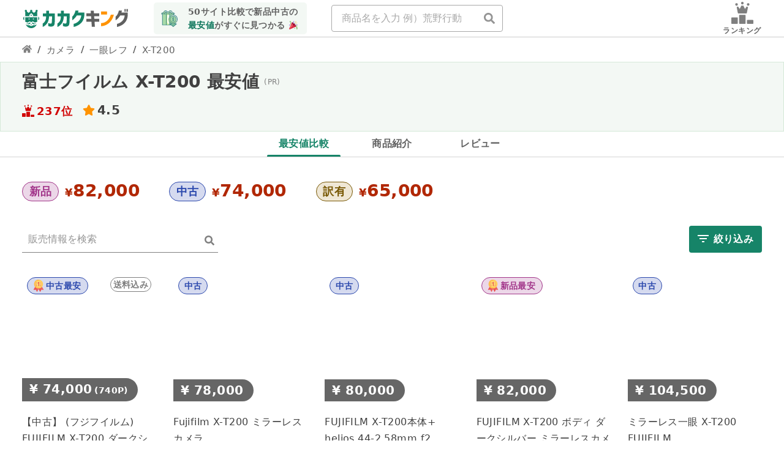

--- FILE ---
content_type: text/html; charset=utf-8
request_url: https://kakaku-king.com/sell/camera/10385
body_size: 1063
content:
<!DOCTYPE html><html lang="ja"><head><meta charSet="utf-8"/><meta name="viewport" content="width=device-width"/><meta name="next-head-count" content="2"/><noscript data-n-css=""></noscript><script defer="" nomodule="" src="/_next/static/chunks/polyfills-c67a75d1b6f99dc8.js"></script><script src="/_next/static/chunks/webpack-d2cc3e0035310d7a.js" defer=""></script><script src="/_next/static/chunks/framework-c9d48730bbe34125.js" defer=""></script><script src="/_next/static/chunks/main-806a961da757df7b.js" defer=""></script><script src="/_next/static/chunks/pages/_app-f58f8aaf9143ee66.js" defer=""></script><script src="/_next/static/chunks/65-00df93911d97c733.js" defer=""></script><script src="/_next/static/chunks/537-3550d49ea60c04c4.js" defer=""></script><script src="/_next/static/chunks/664-0598559ef922a7bd.js" defer=""></script><script src="/_next/static/chunks/743-ca130295743c9231.js" defer=""></script><script src="/_next/static/chunks/825-bfb429dc330c2777.js" defer=""></script><script src="/_next/static/chunks/218-8af3d5d3fc757b7e.js" defer=""></script><script src="/_next/static/chunks/966-8756405bc330f2d8.js" defer=""></script><script src="/_next/static/chunks/914-7e56b463338ba7a1.js" defer=""></script><script src="/_next/static/chunks/pages/sell/%5BcategoryName%5D/%5BproductId%5D-e3dc7072bb165c00.js" defer=""></script><script src="/_next/static/BTdznZBbWKLdd1laZZHAs/_buildManifest.js" defer=""></script><script src="/_next/static/BTdznZBbWKLdd1laZZHAs/_ssgManifest.js" defer=""></script><style data-styled="" data-styled-version="5.2.1">.iUzyfQ{-webkit-animation:dDtqwY 1.4s linear infinite;animation:dDtqwY 1.4s linear infinite;color:#168468;display:inline-block;height:40px;width:40px;}/*!sc*/
.iUzyfQ .circleIndeterminate{-webkit-animation:fRiixh 1.4s ease-in-out infinite;animation:fRiixh 1.4s ease-in-out infinite;stroke:currentColor;stroke-dasharray:80px,200px;stroke-dashoffset:0px;}/*!sc*/
data-styled.g24[id="sc-12lli5b-0"]{content:"iUzyfQ,"}/*!sc*/
.hcokXp{padding:70px 0 0 0;text-align:center;}/*!sc*/
data-styled.g67[id="sc-i3xlxf-0"]{content:"hcokXp,"}/*!sc*/
@-webkit-keyframes dDtqwY{100%{-webkit-transform:rotate(360deg);-ms-transform:rotate(360deg);transform:rotate(360deg);}}/*!sc*/
@keyframes dDtqwY{100%{-webkit-transform:rotate(360deg);-ms-transform:rotate(360deg);transform:rotate(360deg);}}/*!sc*/
data-styled.g564[id="sc-keyframes-dDtqwY"]{content:"dDtqwY,"}/*!sc*/
@-webkit-keyframes fRiixh{0%{stroke-dasharray:1px,200px;stroke-dashoffset:0px;}50%{stroke-dasharray:100px,200px;stroke-dashoffset:-15px;}100%{stroke-dasharray:100px,200px;stroke-dashoffset:-125px;}}/*!sc*/
@keyframes fRiixh{0%{stroke-dasharray:1px,200px;stroke-dashoffset:0px;}50%{stroke-dasharray:100px,200px;stroke-dashoffset:-15px;}100%{stroke-dasharray:100px,200px;stroke-dashoffset:-125px;}}/*!sc*/
data-styled.g565[id="sc-keyframes-fRiixh"]{content:"fRiixh,"}/*!sc*/
</style></head><body><div id="__next" data-reactroot=""><div class="sc-i3xlxf-0 hcokXp"><div class="sc-12lli5b-0 iUzyfQ"><svg viewBox="22 22 44 44"><circle class="circleIndeterminate" cx="44" cy="44" fill="none" r="20.2" stroke-width="3.6"></circle></svg></div></div><div id="retentionMailModal"></div></div><script id="__NEXT_DATA__" type="application/json">{"props":{"pageProps":{},"__N_SSG":true},"page":"/sell/[categoryName]/[productId]","query":{},"buildId":"BTdznZBbWKLdd1laZZHAs","isFallback":true,"gsp":true,"scriptLoader":[]}</script></body></html>

--- FILE ---
content_type: image/svg+xml
request_url: https://kakaku-king.com/svg/external_link.svg
body_size: 416
content:
<svg xmlns="http://www.w3.org/2000/svg" width="16" height="14" fill="#A9A9A9" aria-label="external link"><path d="M15.75.406v3.5c0 .292-.137.492-.41.602-.274.11-.51.064-.711-.137l-.984-.984L7 10.059a.633.633 0 0 1-.465.191.633.633 0 0 1-.465-.191l-.629-.63a.633.633 0 0 1-.191-.464c0-.182.064-.337.191-.465l6.672-6.645-.984-.984c-.2-.2-.246-.437-.137-.71.11-.274.31-.411.602-.411h3.5c.182 0 .337.064.465.191a.633.633 0 0 1 .191.465ZM11.129 7.16c.2-.219.437-.264.71-.137.274.11.411.31.411.602v4.813c0 .364-.128.674-.383.93a1.266 1.266 0 0 1-.93.382H1.313c-.365 0-.675-.128-.93-.383a1.266 1.266 0 0 1-.383-.93V2.813c0-.365.128-.675.383-.93s.565-.383.93-.383h8.093c.292 0 .492.137.602.41.11.274.064.51-.137.711l-.437.438a.633.633 0 0 1-.465.191H1.75V12h8.75V8.062c0-.182.064-.337.191-.464l.438-.438Z"/></svg>

--- FILE ---
content_type: application/javascript; charset=utf-8
request_url: https://kakaku-king.com/_next/static/chunks/218-8af3d5d3fc757b7e.js
body_size: 5454
content:
"use strict";(self.webpackChunk_N_E=self.webpackChunk_N_E||[]).push([[218],{7091:function(e,n,t){t.d(n,{V:function(){return l}});t(7378);var i=t(7468),o=t(3676),d=t(4157),a=t(179),r=t(4246);function l(e){var n=(0,r.jsx)(a.j,{name:"dark-gray-search",alt:"Search",width:16,vAlign:"unset"}),t=(0,r.jsx)(d.Z,{size:14});return e.isAmp?(0,r.jsxs)(c,{children:[(0,r.jsx)(s,{id:e.id,placeholder:e.placeholder,name:e.name,defaultValue:e.defaultValue}),(0,r.jsxs)(u,{children:[e.defaultValue&&(0,r.jsx)(m,{on:e.onAmpClear,role:"button",tabIndex:e.tabIndex,children:t}),(0,r.jsx)(p,{htmlFor:e.id,on:e.onAmpChange,role:"button",tabIndex:e.tabIndex,"aria-label":e.placeholder,children:(0,r.jsx)(a.j,{name:"dark-gray-search",alt:"Search",width:16,vAlign:"unset"})})]})]}):e.defaultValue?(0,r.jsxs)(c,{children:[(0,r.jsx)(s,{id:e.id,placeholder:e.placeholder,name:e.name,defaultValue:e.defaultValue,onChange:e.onChange}),(0,r.jsxs)(u,{children:[e.defaultValue&&(0,r.jsx)(m,{onClick:e.onClear,children:t}),(0,r.jsx)(p,{htmlFor:e.id,"aria-label":e.placeholder,children:n})]})]}):(0,r.jsxs)(c,{children:[(0,r.jsx)(s,{id:e.id,placeholder:e.placeholder,name:e.name,value:e.value,onChange:e.onChange}),(0,r.jsxs)(u,{children:[e.value&&(0,r.jsx)(m,{onClick:e.onClear,children:t}),(0,r.jsx)(p,{htmlFor:e.id,"aria-label":e.placeholder,children:n})]})]})}l.defaultProps={placeholder:"\u8ca9\u58f2\u60c5\u5831\u3092\u691c\u7d22"};var c=i.ZP.div.withConfig({componentId:"sc-1x17lzv-0"})(["border-bottom:1px solid ",";box-sizing:border-box;height:44px;line-height:44px;padding-left:8px;position:relative;overflow:hidden;@media only screen and (max-width:","){padding-left:0;}"],o.OT[500],o.dV.nr),s=i.ZP.input.withConfig({componentId:"sc-1x17lzv-1"})(["border:none;box-sizing:border-box;color:",";font-size:16px;line-height:16px;padding-right:72px;width:100%;::-webkit-input-placeholder{color:",";}:-ms-input-placeholder{color:",";}::placeholder{color:",";}@media only screen and (max-width:","){padding-right:88px;}@media only screen and (max-width:","){padding-right:35px;width:160px;}"],o.OT[600],o.OT[400],o.OT[400],o.OT[400],o.dV.md,o.dV.nr),u=i.ZP.div.withConfig({componentId:"sc-1x17lzv-2"})(["position:absolute;right:0;top:0;"]),m=i.ZP.span.withConfig({componentId:"sc-1x17lzv-3"})(["color:",";cursor:pointer;display:inline-block;line-height:44px;height:44px;width:44px;text-align:center;"],o.OT[300]),p=i.ZP.label.withConfig({componentId:"sc-1x17lzv-4"})(["color:",";display:inline-block;line-height:44px;height:44px;width:28px;text-align:center;padding-top:5px;@media only screen and (max-width:","){width:44px;}@media only screen and (max-width:","){width:11px;padding-right:6px;}"],o.OT[500],o.dV.md,o.dV.nr)},7462:function(e,n,t){t.d(n,{Z:function(){return p}});var i=t(7378),o=t(233),d=t(7468),a=t(3676),r=t(2859),l=t(3764),c=t(6708),s=t(1805),u=t(4246);var m=d.ZP.a.withConfig({componentId:"sc-9p48do-0"})(["display:none;position:fixed;box-sizing:border-box;bottom:0;width:100%;background-color:transparent;overflow:hidden;z-index:2;@media only screen and (max-width:","){max-height:214px;}@media only screen and (max-width:","){max-height:123px;}"],a.dV.sm,a.dV.xs),p=function(){var e,n,t=(0,o.useAmp)(),d=(0,c.sA)(),a=(null===(e=new Date("2020/09/21 00:00:00"))||void 0===e?void 0:e.getTime())||0,p=(null===(n=new Date("2020/10/03 23:59:59"))||void 0===n?void 0:n.getTime())||0,h=d<a||d>p;return(0,i.useEffect)((function(){!h&&(0,s.wv)()}),[]),(0,i.useEffect)((function(){return!h&&window.addEventListener("scroll",s.wv),function(){return!h&&window.removeEventListener("scroll",s.wv)}})),t||h?(0,u.jsx)(u.Fragment,{}):(0,u.jsx)(m,{id:"footerCampaign",href:"https://twitter.com/price_rank/status/1307152432670093318",target:"_blank",rel:"noreferrer noopener sponsored",children:(0,u.jsx)(r.E,{defaultSrc:l.N,src:"/img/campaign/twitter-post-banner.png",isResponsive:!0,alt:"twitter-post-banner"})})}},7965:function(e,n,t){t.d(n,{g:function(){return o}});var i=t(4246);function o(e){var n=e.url,t=new URL("".concat(n)).searchParams,o=[];return t.forEach((function(e,n){o.push((0,i.jsx)("input",{type:"hidden",value:e,name:n},n))})),(0,i.jsx)(i.Fragment,{children:o.map((function(e){return e}))})}},6218:function(e,n,t){t.d(n,{Z:function(){return re}});var i=t(7378),o=t(7468),d=t(3676),a=t(2225),r=t(6127),l=t(4246),c=function(e){e.subTitle;return(0,l.jsx)(s,{href:r._j.top,children:(0,l.jsx)(u,{children:(0,l.jsx)(a.Z,{})})})},s=o.ZP.a.withConfig({componentId:"sc-w2n5f8-0"})(["display:block;color:",";:hover{color:",";opacity:0.8;}"],d.OT[600],d.OT[300]),u=(o.ZP.span.withConfig({componentId:"sc-w2n5f8-1"})(["display:block;max-width:132px;max-height:24px;overflow:hidden;"]),o.ZP.span.withConfig({componentId:"sc-w2n5f8-2"})(["display:block;max-width:175px;max-height:48px;overflow:hidden;"])),m=(o.ZP.span.withConfig({componentId:"sc-w2n5f8-3"})(["font-size:12px;text-align:center;margin-top:4px;display:-webkit-box;overflow:hidden;text-overflow:ellipsis;white-space:normal;-webkit-line-clamp:1;-webkit-box-orient:vertical;@media only screen and (max-width:","){font-size:11px;}@media only screen and (max-width:","){max-height:14px;overflow:hidden;text-align:left;}"],d.dV.xs,d.dV.sm),i.memo(c)),p=t(3622),h=t(233),x=t(6677),g=t(2933),v=t(1053),f=t(7091),w=t(7224),y=t(7965);var b=function(e){var n,t,o=e.placeholder,d=e.noBorder,a=(0,h.useAmp)(),r=(0,x.useRouter)(),c=(0,i.useState)(!1),s=c[0],u=c[1],m=a?(0,w.nu)({query:{amp:"",page:""},url:(0,w.lm)(r.asPath)}):null;return(0,i.useEffect)((function(){var e,n,t=null===r||void 0===r||null===(e=r.query)||void 0===e||null===(n=e.searchKeyword)||void 0===n?void 0:n.toString();if(t&&u(!0),void 0!==t){var i=(0,w.nu)({query:{searchKeyword:""},url:(0,w.lm)(r.asPath)});r.push(r.pathname,i,{shallow:!0})}})),(0,l.jsx)(l.Fragment,{children:a?(0,l.jsxs)("form",{method:"GET",action:m,target:"_top",id:"searchFormHeader",children:[(0,l.jsx)(v.U,{isAmp:!0,id:"productSearchKeywordHeader",name:"searchKeyword",tabIndex:0,placeholder:o,onAmpChange:"tap:searchFormHeader.submit"}),(0,l.jsx)(y.g,{url:m})]}):(0,l.jsxs)(l.Fragment,{children:[(0,l.jsx)("div",{onClick:function(){return u(!0)},children:d?(0,l.jsx)(f.V,{id:"productSearchKeywordHeader",name:"searchKeyword",placeholder:o}):(0,l.jsx)(v.U,{id:"productSearchKeywordHeader",name:"searchKeyword",placeholder:o})}),s&&(0,l.jsx)(g.Z,{closeCallback:function(){return u(!1)},defaultKeyword:null===r||void 0===r||null===(n=r.query)||void 0===n||null===(t=n.searchKeyword)||void 0===t?void 0:t.toString()})]})})},j=t(1515),C=t(2859),I=t(1604),T=function(){return(0,l.jsxs)(P,{children:[(0,l.jsx)(V,{children:(0,l.jsx)(C.E,{src:"/svg/multitask.svg",width:"27",height:"27",alt:"Multitask Icon",disableHover:!0,display:"grid"})}),(0,l.jsxs)(Z,{children:[(0,l.jsx)(k,{children:"\u56fd\u5185\u5168\u30b5\u30a4\u30c8\u3092"}),(0,l.jsx)(E,{children:"\u6a2a\u65ad\u691c\u7d22"}),(0,l.jsx)(k,{children:"\u3002\u5b89\u5fc3\u3057\u3066\u53d6\u5f15\u3067\u304d\u308b\u51fa\u54c1\u306b"}),(0,l.jsx)(E,{children:"AI\u304c\u53b3\u9078 "}),(0,l.jsx)(I.G,{src:"/svg/emoji/1f389.svg",alt:"\ud83c\udf89"})]})]})},P=o.ZP.div.withConfig({componentId:"sc-kmld96-0"})(["align-items:center;column-gap:12px;background-color:",";border-radius:5px;box-sizing:border-box;display:grid;height:52px;grid-template-columns:36px auto;padding:4px 8px;@media only screen and (max-width:","){grid-template-columns:auto;}"],d.x$,d.dV.sm),V=o.ZP.div.withConfig({componentId:"sc-kmld96-1"})(["box-sizing:border-box;height:27px;padding:0 4px;text-align:center;@media only screen and (max-width:","){display:none;}"],d.dV.sm),Z=o.ZP.div.withConfig({componentId:"sc-kmld96-2"})(["font-size:14px;font-weight:600;line-height:22px;max-height:44px;overflow:hidden;@media only screen and (max-width:413px){font-size:12px;font-weight:bold;}@media only screen and (max-width:","){font-size:10px;font-weight:bold;}"],d.dV.xs),k=o.ZP.span.withConfig({componentId:"sc-kmld96-3"})(["color:",";"],d.OT[600]),E=o.ZP.span.withConfig({componentId:"sc-kmld96-4"})(["color:",";"],d.bY[600]),z=i.memo(T),M=t(6917),N=t(6034),B=t(4682),F=t(991),H=function(e){var n=e.fontWeight,t=e.imageIcon,i=e.isRelativePath,o=void 0===i||i,d=e.isResponsive,a=void 0!==d&&d,r=e.height,c=e.hoverEffect,s=void 0===c||c,u=e.style,m=e.title,p=e.verticalCenter,h=e.url,x=e.width,g=(0,l.jsxs)(l.Fragment,{children:[(0,l.jsx)(A,{className:"iconImage",children:(0,l.jsx)(C.E,{src:t,alt:"".concat(m,"\u306e\u30a2\u30a4\u30b3\u30f3"),width:x,height:r,display:"inline",isResponsive:a,disableHover:!s})}),(0,l.jsx)(_,{dataFontWeight:n,className:"iconTitle",children:m})]});return h?o||(0,w.tE)({url:h})?(0,l.jsx)(F.p,{href:h,children:(0,l.jsx)(D,{style:u,dataHoverEffect:s,target:"_self",dataVerticalCenter:p,children:g})}):(0,l.jsx)(D,{style:u,href:h,dataHoverEffect:s,target:"_blank",rel:"noreferrer noopener sponsored",dataVerticalCenter:p,children:g}):(0,l.jsx)(W,{style:u,dataHoverEffect:s,dataVerticalCenter:p,children:g})},S=function(e){var n=e.dataHoverEffect,t=e.dataVerticalCenter;return(0,o.iv)(["box-sizing:border-box;height:100%;text-align:center;width:100%;",";",";"],(function(){return t?(0,o.iv)(["display:table-cell;vertical-align:middle;"]):(0,o.iv)(["display:block;"])}),(function(){if(n)return(0,o.iv)(["&:hover{.iconImage{opacity:0.8;}.iconTitle{text-decoration:underline;}}"])}))},W=o.ZP.div.withConfig({componentId:"sc-10m3nh9-0"})(["",";"],S),D=o.ZP.a.withConfig({componentId:"sc-10m3nh9-1"})(["",";"],S),A=o.ZP.div.withConfig({componentId:"sc-10m3nh9-2"})([""]),_=o.ZP.div.withConfig({componentId:"sc-10m3nh9-3"})(["color:",";font-weight:",";line-height:14px;margin-top:4px;"],d.OT[600],(function(e){return e.dataFontWeight||"bold"})),K=function(e){var n=e.category,t=e.rightNavigationMenuType;return n?"CategoryLinks"===t?(0,l.jsx)(O,{children:(0,l.jsx)(H,{title:"\u30ab\u30c6\u30b4\u30ea",url:r._j.top,imageIcon:"/svg/category.svg",width:27,height:27,verticalCenter:!0,isRelativePath:!0})}):(0,l.jsx)(O,{children:(0,l.jsx)(H,{title:"\u30e9\u30f3\u30ad\u30f3\u30b0",url:r._j.sell.category.index(n.name),imageIcon:"/svg/rank.svg",width:36,height:36,verticalCenter:!0,isRelativePath:!0,isResponsive:!0})}):(0,l.jsx)(l.Fragment,{})},O=o.ZP.div.withConfig({componentId:"sc-1c35lfo-0"})(["height:54px;display:table;font-size:12px;margin:3px 0;.iconImage{margin:0 auto;max-width:36px;}@media only screen and (max-width:","){height:50px;margin:0;.iconImage{max-width:32px;}}"],d.dV.sm),L=i.memo(K);function R(e){return(0,M.NK)(null===e||void 0===e?void 0:e.name)?"".concat(e.shortDisplayLabel,"\u30fb\u30a2\u30ab\u30a6\u30f3\u30c8"):(0,M.iq)(null===e||void 0===e?void 0:e.name)?"".concat(e.shortDisplayLabel):"\u6700\u5b89\u5024\u3067\u30e9\u30af\u30e9\u30af\u304a\u8cb7\u3044\u7269"}var q=o.ZP.header.withConfig({componentId:"sc-dlt10o-0"})(["border-bottom:solid 0.5px #ccc;"]),J=o.ZP.div.withConfig({componentId:"sc-dlt10o-1"})(["",";box-sizing:border-box;display:grid;grid-template-columns:minmax(132px,auto) minmax(100px,800px);grid-column-gap:40px;justify-content:space-between;align-items:center;@media only screen and (max-width:","){grid-column-gap:24px;}"],p.$,d.dV.md),U=o.ZP.div.withConfig({componentId:"sc-dlt10o-2"})(["",";display:grid;grid-column-gap:40px;justify-content:start;grid-template-columns:auto auto;@media only screen and (max-width:","){grid-column-gap:32px;justify-content:space-between;}@media only screen and (max-width:","){grid-column-gap:22px;justify-content:space-between;}@media only screen and (max-width:","){grid-template-columns:auto;}"],p.$,d.dV.lg,d.dV.md,d.dV.sm),Y=o.ZP.div.withConfig({componentId:"sc-dlt10o-3"})(["grid-template-columns:minmax(132px,auto) 282px;@media only screen and (max-width:","){grid-template-columns:132px minmax(auto,234px);}@media only screen and (max-width:413px){grid-template-columns:132px minmax(auto,204px);grid-column-gap:8px;}@media only screen and (max-width:","){grid-template-columns:132px minmax(auto,174px);}@media only screen and (max-width:","){grid-template-columns:114px minmax(auto,174px);}"],d.dV.sm,d.dV.xs,d.dV.nr),$=o.ZP.div.withConfig({componentId:"sc-dlt10o-4"})(["grid-template-columns:minmax(175px,auto) 250px;@media only screen and (max-width:","){grid-template-columns:175px minmax(auto,198px);}@media only screen and (max-width:413px){grid-template-columns:175px minmax(auto,178px);grid-column-gap:8px;}@media only screen and (max-width:380px){grid-template-columns:160px minmax(auto,178px);}@media only screen and (max-width:","){grid-template-columns:136px minmax(auto,152px);}"],d.dV.sm,d.dV.nr),G=o.ZP.div.withConfig({componentId:"sc-dlt10o-5"})(["grid-template-columns:minmax(80px,800px) 64px;@media only screen and (max-width:","){align-items:center;grid-row-start:2;height:56px;}"],d.dV.sm),Q=o.ZP.div.withConfig({componentId:"sc-dlt10o-6"})(["margin:6px 0;@media only screen and (max-width:","){margin:8px 0;}"],d.dV.sm),X=o.ZP.div.withConfig({componentId:"sc-dlt10o-7"})(["margin:4px 0;@media only screen and (max-width:","){margin:6px 0;}"],d.dV.sm),ee=o.ZP.div.withConfig({componentId:"sc-dlt10o-8"})(["align-self:center;max-width:280px;@media only screen and (max-width:","){align-self:auto;max-width:unset;}"],d.dV.sm),ne=o.ZP.div.withConfig({componentId:"sc-dlt10o-9"})(["box-sizing:border-box;height:54px;"]),te=function(e){var n=e.maxContentWidth,t={category:(0,N.sJ)(B.categoryState),product:(0,N.sJ)(B.productState),rightNavigationMenuType:(0,N.sJ)(B.rightNavigationMenuTypeState)},o=t.category,d=t.product,a=t.rightNavigationMenuType;return i.useMemo((function(){return function(e){var n=e.maxContentWidth,t=e.category,i=e.rightNavigationMenuType,o=(0,l.jsx)(Q,{children:(0,l.jsx)(m,{subTitle:R(t)})}),d=(0,l.jsx)(ee,{children:(0,l.jsx)(b,{})});return t?(0,l.jsx)(q,{children:(0,l.jsxs)(U,{dataMaxWidth:n,children:[(0,M.NK)(null===t||void 0===t?void 0:t.name)?(0,l.jsxs)(Y,{className:"nav-bar-row",children:[o,(0,l.jsx)(X,{children:(0,l.jsx)(z,{})})]}):(0,l.jsxs)($,{className:"nav-bar-row",children:[o,(0,l.jsx)(X,{children:(0,l.jsx)(j.Z,{})})]}),(0,l.jsxs)(G,{className:"nav-bar-row",children:[d,(0,l.jsx)(ne,{children:(0,l.jsx)(L,{category:t,rightNavigationMenuType:i})})]})]})}):(0,l.jsx)(q,{children:(0,l.jsxs)(J,{dataMaxWidth:n,children:[o,d]})})}({category:o,maxContentWidth:n,product:d,rightNavigationMenuType:a})}),[n,o,d,a])},ie=t(2265),oe=t(7462),de=o.ZP.div.withConfig({componentId:"sc-s4g2gf-0"})(["",";"],(function(e){var n=e.dataDefaultStyle,t=e.dataMaxWidth;return n?(0,p.$)({dataMaxWidth:t}):""})),ae=o.ZP.div.withConfig({componentId:"sc-s4g2gf-1"})(["margin-top:40px;"]),re=function(e){var n=e.children,t=e.maxContentWidth,i=e.contentDefaultStyle,o=void 0===i||i;return(0,l.jsxs)(l.Fragment,{children:[(0,l.jsx)(te,{maxContentWidth:t}),(0,l.jsx)(de,{dataMaxWidth:t,dataDefaultStyle:o,children:n}),(0,l.jsx)(ae,{children:(0,l.jsx)(ie.Z,{})}),(0,l.jsx)(oe.Z,{}),(0,l.jsx)("div",{id:"retentionMailModal"}),(0,l.jsx)(d.ZP,{})]})}},6708:function(e,n,t){t.d(n,{DP:function(){return o},E6:function(){return d},p6:function(){return a},sA:function(){return r},vs:function(){return l}});var i=t(3353),o=function(e){return e?e.substring(0,4)+"\u5e74"+e.substring(5,7)+"\u6708"+e.substring(8,10)+"\u65e5":""},d=function(e){return e?o(e)+" "+(e.substring(11,13)+"\u6642"+e.substring(14,16)+"\u5206"):""},a=function(e,n){if(!e)return"";try{var t=e.substring(0,4),i=e.substring(5,7),o=e.substring(8,10),d=e.substring(11,13),a=e.substring(14,16);switch(n){case"Y/M/D H:M":return"".concat(t,"/").concat(i,"/").concat(o," ").concat(d,":").concat(a);case"Y\u5e74M\u6708D\u65e5":return"".concat(t,"\u5e74").concat(i,"\u6708").concat(o,"\u65e5");case"Y\u5e74M\u6708D\u65e5 H\u6642M\u5206":return"".concat(t,"\u5e74").concat(i,"\u6708").concat(o,"\u65e5 ").concat(d,"\u6642").concat(a,"\u5206");default:return""}}catch(r){return""}},r=function(){var e=new Intl.DateTimeFormat("ja-JP",{day:"2-digit",hour:"2-digit",hour12:!1,minute:"2-digit",month:"2-digit",second:"2-digit",timeZone:"Asia/Tokyo",year:"numeric"}).format(new Date);return new Date(e).getTime()},l=function(e){if(!e)return null;var n=e.substring(0,4),t=e.substring(5,7),o=e.substring(8,10),d=e.substring(11,19);try{return new Date("".concat(t,"/").concat(o,"/").concat(n," ").concat(d))}catch(a){return(0,i.Cv)(a),null}}},1805:function(e,n,t){t.d(n,{EE:function(){return s},FI:function(){return l},Mk:function(){return c},W2:function(){return d},k6:function(){return r},qJ:function(){return a},wv:function(){return u},z_:function(){return o}});var i=t(948);function o(){if(document){var e=document.getElementById("sellList");e&&e.scrollIntoView()}}function d(){var e,n,t,i;null!==(e=document)&&void 0!==e&&null!==(n=e.body)&&void 0!==n&&n.scrollTop&&(document.body.scrollTop=0),null!==(t=document)&&void 0!==t&&null!==(i=t.documentElement)&&void 0!==i&&i.scrollTop&&(document.documentElement.scrollTop=0)}function a(e){if(document){var n=document.getElementById(e);n&&n.scrollIntoView()}}function r(e){if(document)for(var n=document.getElementsByClassName(e),t=0;t<n.length;t++){var i=n[t];if(i){var o=window.getComputedStyle(i,null);o&&"none"!==o.display&&i.scrollIntoView()}}}function l(){var e,n,t,o,d,a=(null===(e=document)||void 0===e||null===(n=e.body)||void 0===n?void 0:n.scrollTop)||(null===(t=document)||void 0===t||null===(o=t.documentElement)||void 0===o?void 0:o.scrollTop),r=null===(d=document)||void 0===d?void 0:d.getElementById("productDetailFixedMenu");if(r)for(var l=r.querySelectorAll(".menuItem"),c=l.length-1;c>=0;c--){var s,u=null===(s=l[c].getAttribute("data-target"))||void 0===s?void 0:s.valueOf(),m=document.getElementById(u);if(m&&a>=m.offsetTop-i.jU-5)return u}}function c(e){var n,t,i,o,d,a,r,l,c,s=null===(n=document)||void 0===n?void 0:n.getElementById("fixedHeader");if(s)if(!e&&(null===(t=document)||void 0===t||null===(i=t.body)||void 0===i?void 0:i.clientWidth)>768)s.style.display="none";else{var u=(null===(o=document)||void 0===o||null===(d=o.body)||void 0===d?void 0:d.scrollTop)||(null===(a=document)||void 0===a||null===(r=a.documentElement)||void 0===r?void 0:r.scrollTop),m=null===(l=document)||void 0===l||null===(c=l.getElementById("sellListHeader"))||void 0===c?void 0:c.offsetTop;s.style.display=u&&m&&u>m?"block":"none"}}function s(){var e,n,t,i,o,d,a,r,l,c=null===(e=document)||void 0===e?void 0:e.getElementById("sellCountNotification");if(c)if((null===(n=document)||void 0===n||null===(t=n.body)||void 0===t?void 0:t.clientWidth)>768)c.style.display="none";else{var s=(null===(i=document)||void 0===i||null===(o=i.body)||void 0===o?void 0:o.scrollTop)||(null===(d=document)||void 0===d||null===(a=d.documentElement)||void 0===a?void 0:a.scrollTop),u=(null===(r=document)||void 0===r||null===(l=r.getElementById("sellListHeader"))||void 0===l?void 0:l.offsetTop)||50;c.style.display=s&&s>u+50?"none":"block"}}function u(){var e,n,t,o,d,a,r,l,c,s,u=null===(e=document)||void 0===e?void 0:e.getElementById("mainFooter"),m=null===(n=document)||void 0===n?void 0:n.getElementById("footerCampaign");if(m&&u){if((null===(t=document)||void 0===t||null===(o=t.body)||void 0===o?void 0:o.clientWidth)>640)return m.style.display="none",void(u.style.paddingBottom="".concat(32,"px"));var p=(null===(d=document)||void 0===d||null===(a=d.body)||void 0===a?void 0:a.scrollTop)||(null===(r=document)||void 0===r||null===(l=r.documentElement)||void 0===l?void 0:l.scrollTop),h=null===(c=document)||void 0===c||null===(s=c.getElementById("sellListBottom"))||void 0===s?void 0:s.offsetTop;h?p>h-i.jU+10?(m.style.display="block",u.style.paddingBottom="".concat(m.offsetHeight+32,"px")):(m.style.display="none",u.style.paddingBottom="".concat(32,"px")):(m.style.display="block",u.style.paddingBottom="".concat(m.offsetHeight+32,"px"))}}}}]);

--- FILE ---
content_type: application/javascript; charset=utf-8
request_url: https://kakaku-king.com/_next/static/chunks/pages/sell/%5BcategoryName%5D/%5BproductId%5D-e3dc7072bb165c00.js
body_size: -123
content:
(self.webpackChunk_N_E=self.webpackChunk_N_E||[]).push([[605],{4090:function(n,_,u){(window.__NEXT_P=window.__NEXT_P||[]).push(["/sell/[categoryName]/[productId]",function(){return u(7914)}])}},function(n){n.O(0,[65,537,664,743,825,218,966,914,774,888,179],(function(){return _=4090,n(n.s=_);var _}));var _=n.O();_N_E=_}]);

--- FILE ---
content_type: image/svg+xml
request_url: https://kakaku-king.com/svg/discount.svg
body_size: 1382
content:
<svg xmlns="http://www.w3.org/2000/svg" width="27" height="27" fill="none" aria-label="discount"><g clip-path="url(#a)"><path fill="#A8DBA8" d="M13.956 17.763v6.087h2.61l-2.16-1.8h2.25v-1.682a6.748 6.748 0 0 1-2.7-2.605Z"/><path fill="#57B7EB" d="M13.295 16.175v-.031c0-.032-.004.022 0 .031ZM13.196 15.752ZM13.12 15.302c0-.063 0-.135-.023-.202.01.08.014.153.023.202ZM13.056 14.403c0-.203 0-.405.032-.608-.031.203-.031.405-.031.608ZM13.183 13.107ZM13.322 12.536a5.023 5.023 0 0 0-.094.373c.027-.126.063-.248.094-.373ZM13.507 12.032c-.032.076-.059.157-.086.238a.805.805 0 0 1 .086-.238ZM13.777 11.38l-.063.134.063-.135Z"/><path fill="#A8DBA8" d="M13.956 5.855v5.191a6.748 6.748 0 0 1 5.849-3.392c.153 0 .301 0 .45.023V5.855h-6.299ZM2.26 5.855h6.298V23.85H2.26V5.855Z"/><path fill="#CFF09E" d="M13.957 10.084a7.198 7.198 0 0 0 0 10.437v-2.762a6.709 6.709 0 0 1 0-6.713v-.962Z"/><path fill="#CFF09E" d="M8.558 5.855V23.85h5.399v-1.8a4.049 4.049 0 0 1-4.05-4.048V9.004a1.8 1.8 0 0 1 1.8-1.8h2.25v-1.35h-5.4Z"/><path fill="#CFF09E" d="M22.954 18.002a6.748 6.748 0 0 1-6.073-9.673 6.748 6.748 0 1 0 8.997 8.998 6.713 6.713 0 0 1-2.924.675ZM4.662 4.01 1.36 3.992l.666.9-1.566.89 6.748.046A2.7 2.7 0 0 1 4.662 4.01Z"/><path fill="#CFF09E" d="M8.558 3.605a3.058 3.058 0 0 1-.45-.04v.45h-.9a.9.9 0 0 1-.737-1.4A2.698 2.698 0 0 1 5.859.907V.794a2.7 2.7 0 0 0 1.35 5.034h2.699v-2.25l-1.35.027Z"/><path fill="#CFF09E" d="M10.807 3.155v-.818a1.35 1.35 0 0 0-.9 1.268v2.25h2.7v-.9a1.8 1.8 0 0 1-1.8-1.8Z"/><path fill="#CFF09E" d="M17.106 4.055a2.728 2.728 0 0 1-1.148-.256.901.901 0 0 1-.656.283h-.896v-.9a.9.9 0 0 1 .275-.643 2.657 2.657 0 0 1-.275-1.183V.641a2.7 2.7 0 0 0-1.8 2.515v2.699h2.7a2.7 2.7 0 0 0 2.551-1.8h-.751Z"/><path fill="#CFF09E" d="M20.511 4.955h-.256a1.8 1.8 0 0 1-1.525-.85h-.9a2.7 2.7 0 0 1-2.555 1.8l6.748.044-1.57-.9.058-.094Z"/><path fill="#79BD9A" d="M22.954 20.368a6.748 6.748 0 0 1-6.298 0v1.683h-2.25l5.399 4.498 5.398-4.498h-2.249v-1.683Z"/><path fill="#A8DBA8" d="M24.754 14.403a4.949 4.949 0 1 1-9.898 0 4.949 4.949 0 0 1 9.898 0Z"/><path fill="#3B8686" d="M19.805 12.603a.68.68 0 0 1 .67.675.45.45 0 0 0 .9 0 1.58 1.58 0 0 0-1.12-1.507v-.518a.45.45 0 0 0-.9 0v.518a1.575 1.575 0 0 0 .45 3.081.675.675 0 1 1-.675.675.45.45 0 0 0-.9 0 1.58 1.58 0 0 0 1.125 1.507v.518a.45.45 0 0 0 .9 0v-.518a1.575 1.575 0 0 0-.45-3.081.675.675 0 0 1 0-1.35Z"/><path fill="#3B8686" d="M19.805 9.004a5.399 5.399 0 1 0 0 10.797 5.399 5.399 0 0 0 0-10.797Zm0 9.897a4.499 4.499 0 1 1 0-8.997 4.499 4.499 0 0 1 0 8.997Z"/><path fill="#3B8686" d="M25.204 21.6h-1.8v-.966a7.198 7.198 0 0 0-2.698-13.375v-.954h1.35a.45.45 0 0 0 .224-.842l-1.125-.647.37-.49a.45.45 0 0 0 .04-.45.45.45 0 0 0-.41-.27h-2.73a3.149 3.149 0 0 0-6.105-1.453 1.8 1.8 0 0 0-2.124 0 3.15 3.15 0 0 0-6.104 1.452H1.36a.45.45 0 0 0-.4.248.45.45 0 0 0 .04.45l.36.513-1.125.647a.45.45 0 0 0 .225.842h1.35V23.85c0 .249.201.45.45.45h14.144l3.113 2.596a.45.45 0 0 0 .576 0l5.398-4.499a.45.45 0 0 0-.288-.796Zm.9-7.197a6.298 6.298 0 0 1-3.333 5.556h-.027a6.513 6.513 0 0 1-.873.382h-.104c-.52.17-1.063.27-1.61.297h-.684a6.176 6.176 0 0 1-1.61-.297h-.104a6.518 6.518 0 0 1-.873-.382h-.027a6.328 6.328 0 0 1-2.47-2.376.517.517 0 0 0-.054-.094 6.298 6.298 0 0 1 0-6.173.53.53 0 0 0 .054-.094 6.298 6.298 0 0 1 5.417-3.118h.342a.422.422 0 0 0 .108 0h.05a6.298 6.298 0 0 1 5.798 6.299Zm-11.697 4.755a7.127 7.127 0 0 0 1.8 1.476v.967h-1.8v-2.443Zm5.399-11.954a7.198 7.198 0 0 0-5.399 2.443V6.305h5.399v.9Zm.45-2.699-.135.18a.45.45 0 0 0 .135.662l.103.058h-2.852c.267-.258.486-.563.643-.9h2.106Zm-7.198-1.35a2.25 2.25 0 1 1 4.381.711v.04a2.25 2.25 0 0 1-2.037 1.499h-2.344v-.9h2.249a1.35 1.35 0 1 0-1.35-1.35v.45h-.9v-.45Zm1.8.45v-.45a.45.45 0 1 1 .449.45h-.45Zm-3.6-.9a.9.9 0 0 1 .9.9v1.8h-1.8v-1.8a.9.9 0 0 1 .9-.9ZM7.21.907a2.25 2.25 0 0 1 2.25 2.25v.45h-.9v-.45a1.35 1.35 0 1 0-1.35 1.35h2.25v.899H7.115A2.25 2.25 0 0 1 5.09 3.907v-.04a2.205 2.205 0 0 1-.13-.711A2.25 2.25 0 0 1 7.21.906Zm.45 2.7h-.45a.45.45 0 1 1 .45-.45v.45ZM2.26 5.345a.45.45 0 0 0 .136-.66l-.136-.18h2.106c.158.336.376.64.643.899H2.157l.103-.058Zm.45.959H8.11V23.4H2.71V6.305ZM9.01 23.4V6.305h4.498v4.615a7.198 7.198 0 0 0 0 6.965V23.4H9.01Zm5.398 0v-.765l.9.765h-.9Zm5.399 2.564-4.157-3.463h1.008a.45.45 0 0 0 .45-.45v-.977c1.73.7 3.667.7 5.398 0v.977c0 .248.201.45.45.45h1.008l-4.157 3.463Z"/></g><defs><clipPath id="a"><path fill="#fff" d="M0 0h27v27H0z"/></clipPath></defs></svg>

--- FILE ---
content_type: application/javascript; charset=utf-8
request_url: https://kakaku-king.com/_next/static/BTdznZBbWKLdd1laZZHAs/_buildManifest.js
body_size: 481
content:
self.__BUILD_MANIFEST=function(e,s,a,t,c,l,o,r,d,u,g){return{__rewrites:{beforeFiles:[],afterFiles:[{destination:"/sitemap.xml",source:d}],fallback:[]},"/":[e,a,s,t,"static/chunks/pages/index-5c5a9a577f5cdb65.js"],"/404":[e,s,"static/chunks/pages/404-19e7f5f9d91c8f0d.js"],"/_error":[e,a,s,t,"static/chunks/pages/_error-2f18a241db5f8c48.js"],"/promotion/posting":[e,a,s,t,c,"static/chunks/pages/promotion/posting-30ca850757e6b3f0.js"],"/search":[e,a,s,t,c,"static/chunks/pages/search-915b43134fe39586.js"],"/sell/product/[productId]":[e,o,s,c,"static/chunks/pages/sell/product/[productId]-143506966f613aa2.js"],"/sell/[categoryName]":[e,a,o,s,t,c,l,r,"static/chunks/pages/sell/[categoryName]-051a1718dcab8edc.js"],"/sell/[categoryName]/s/[sortName]":[e,a,o,s,t,c,l,r,"static/chunks/pages/sell/[categoryName]/s/[sortName]-76ffcac36d2b020e.js"],"/sell/[categoryName]/t/[tagName]":[e,a,o,s,t,c,l,r,"static/chunks/pages/sell/[categoryName]/t/[tagName]-a78837b1a72f8d3f.js"],"/sell/[categoryName]/t/[tagName]/s/[sortName]":[e,a,o,s,t,c,l,r,"static/chunks/pages/sell/[categoryName]/t/[tagName]/s/[sortName]-6131947e911ad189.js"],"/sell/[categoryName]/[productId]":[e,a,o,s,t,c,l,u,"static/chunks/pages/sell/[categoryName]/[productId]-e3dc7072bb165c00.js"],"/sell/[categoryName]/[productId]/buy":[e,a,s,t,c,l,g,"static/chunks/pages/sell/[categoryName]/[productId]/buy-03979b9f8ed6a2ba.js"],"/sell/[categoryName]/[productId]/buy/[shopId]/no_sell":[e,a,s,t,c,l,g,"static/chunks/pages/sell/[categoryName]/[productId]/buy/[shopId]/no_sell-4158df7b28907ca6.js"],"/sell/[categoryName]/[productId]/labels":[e,a,s,t,c,"static/chunks/pages/sell/[categoryName]/[productId]/labels-bf47051f856a9d64.js"],"/sell/[categoryName]/[productId]/[sellId]/no_sell":[e,a,o,s,t,c,l,u,"static/chunks/pages/sell/[categoryName]/[productId]/[sellId]/no_sell-e94205c57fe11082.js"],"/sitemap":["static/chunks/pages/sitemap-015692d680bc8ef4.js"],sortedPages:["/","/404","/_app","/_error","/promotion/posting","/search","/sell/product/[productId]","/sell/[categoryName]","/sell/[categoryName]/s/[sortName]","/sell/[categoryName]/t/[tagName]","/sell/[categoryName]/t/[tagName]/s/[sortName]","/sell/[categoryName]/[productId]","/sell/[categoryName]/[productId]/buy","/sell/[categoryName]/[productId]/buy/[shopId]/no_sell","/sell/[categoryName]/[productId]/labels","/sell/[categoryName]/[productId]/[sellId]/no_sell",d]}}("static/chunks/65-00df93911d97c733.js","static/chunks/743-ca130295743c9231.js","static/chunks/537-3550d49ea60c04c4.js","static/chunks/825-bfb429dc330c2777.js","static/chunks/218-8af3d5d3fc757b7e.js","static/chunks/966-8756405bc330f2d8.js","static/chunks/664-0598559ef922a7bd.js","static/chunks/859-8bafe52bfeaa3b4e.js","/sitemap","static/chunks/914-7e56b463338ba7a1.js","static/chunks/983-cea6cd69b5fd038b.js"),self.__BUILD_MANIFEST_CB&&self.__BUILD_MANIFEST_CB();

--- FILE ---
content_type: application/javascript; charset=utf-8
request_url: https://kakaku-king.com/_next/static/chunks/966-8756405bc330f2d8.js
body_size: 4146
content:
"use strict";(self.webpackChunk_N_E=self.webpackChunk_N_E||[]).push([[966],{7790:function(e,t,n){n(7378);var i=n(7468),o=n(3676),r=n(7224),a=n(179),l=n(4246),c=function(e){var t=e.color,n=e.isClickable,r=e.dataInheritFontSize;return(0,i.iv)(["background-color:",";border-radius:0.25rem;box-sizing:border-box;color:#fff;cursor:",";display:block;font-size:",";font-weight:700;padding:0.5rem 1rem 0.5rem;text-align:center;text-decoration:none;width:auto;:hover{opacity:0.8;}"],t||o.bY[500],n?"pointer":"default",r?"inherit":"1rem")},d=i.ZP.div.withConfig({componentId:"sc-1vq0zz6-0"})(["",";"],c),s=i.ZP.a.withConfig({componentId:"sc-1vq0zz6-1"})(["",";"],c),p=i.ZP.span.withConfig({componentId:"sc-1vq0zz6-2"})(["padding-left:0.5rem;vertical-align:text-top;"]);t.Z=function(e){var t=e.color,n=e.isClickable,i=void 0===n||n,o=e.icon,c=void 0===o?void 0:o,m=e.inheritFontSize,h=void 0!==m&&m,x=e.showRightIcon,u=void 0===x||x,g=e.text,f=e.url,v=(0,l.jsxs)(l.Fragment,{children:[(0,l.jsx)("span",{children:g}),u&&c&&(0,l.jsx)(p,{children:c&&(0,l.jsx)(a.j,{name:c,width:14,display:"inline",vAlign:"unset"})})]}),b=(0,r.tE)({url:f});return f?(0,l.jsx)(s,{color:t,href:f,isClickable:i,target:b?"_self":"_blank",rel:b?"":"noreferrer noopener",dataInheritFontSize:h,children:v}):(0,l.jsx)(d,{color:t,isClickable:i,dataInheritFontSize:h,children:v})}},1813:function(e,t,n){var i=n(7378),o=n(7468),r=n(3676),a=n(4246);function l(e){var t=e.bgColor,n=e.borderColor,i=e.color,o=e.text;return(0,a.jsx)(c,{dataBgColor:t,dataBorderColor:n,dataColor:i,children:o})}var c=o.ZP.div.withConfig({componentId:"sc-a9z1m4-0"})(["background-color:",";border-radius:20px;border:1px solid ",";color:",";display:inline-block;font-size:14px;font-weight:600;height:24px;line-height:24px;padding:0 8px;text-align:center;@media only screen and (max-width:","){height:20px;line-height:20px;padding:0 4px;}@media only screen and (max-width:","){font-size:12px;}"],(function(e){return e.dataBgColor||r.bY[200]}),(function(e){return e.dataBorderColor||e.dataColor||r.bY[200]}),(function(e){return e.dataColor||r.OT[700]}),r.dV.xs,r.dV.nr);t.Z=i.memo(l)},810:function(e,t,n){n.d(t,{T:function(){return a}});n(7378);var i=n(7468),o=n(9802),r=n(4246),a=function(){return(0,r.jsx)(l,{children:(0,r.jsx)(o.D,{})})},l=i.ZP.div.withConfig({componentId:"sc-i3xlxf-0"})(["padding:70px 0 0 0;text-align:center;"])},1635:function(e,t,n){n(7378);var i=n(7468),o=n(3676),r=n(948),a=n(4246);var l=i.ZP.div.withConfig({componentId:"sc-1abxtna-0"})(["@media only screen and (max-width:","){&:before{content:'';display:block;position:relative;width:0;height:","px;margin-top:-","px;}}"],o.dV.sm,r.jU,r.jU),c=i.ZP.h2.withConfig({componentId:"sc-1abxtna-1"})(["border-left:4px solid ",";display:inline-block;font-size:20px;line-height:32px;padding-left:12px;vertical-align:middle;@media only screen and (max-width:","){font-size:20px;line-height:28px;}@media only screen and (max-width:","){font-size:18px;line-height:26px;}",";"],(function(e){return e.color||o.bY[500]}),o.dV.sm,o.dV.nr,(function(e){return"pc"===e.dataDisplay?(0,i.iv)(["display:block;@media only screen and (max-width:","){display:none;}"],o.dV.sm):"sp"===e.dataDisplay?(0,i.iv)(["display:none;@media only screen and (max-width:","){display:block;}"],o.dV.sm):void 0}));t.Z=function(e){var t=e.anchorId,n=e.color,i=e.text,o=e.spText,r=e.children;return(0,a.jsx)(l,{id:t,children:r?(0,a.jsx)(c,{color:n,children:r}):o?(0,a.jsxs)(a.Fragment,{children:[(0,a.jsx)(c,{dataDisplay:"pc",color:n,children:i}),(0,a.jsx)(c,{dataDisplay:"sp",color:n,children:o})]}):(0,a.jsx)(c,{color:n,children:i})})}},2233:function(e,t,n){var i=n(7378),o=n(7468),r=n(6034),a=n(4682),l=n(3676),c=n(6677),d=n(6580),s=n(6127),p=n(179),m=n(2577),h=n(6917),x=n(7224),u=n(991),g=n(4246);var f=o.ZP.div.withConfig({componentId:"sc-11n1cnz-0"})(["color:",";white-space:nowrap;height:40px;box-sizing:border-box;padding:6px 0;overflow-x:scroll;::-webkit-scrollbar{display:none;}svg{display:inline-block;}"],l.OT[600]),v=o.ZP.div.withConfig({componentId:"sc-11n1cnz-1"})(["box-sizing:border-box;font-weight:400;font-size:15px;height:28px;line-height:28px;margin-left:auto;margin-right:auto;max-width:",";"],(function(e){return e.dataMaxWidth?"".concat(e.dataMaxWidth,"px"):"100%"})),b=o.ZP.span.withConfig({componentId:"sc-11n1cnz-2"})(["height:28px;box-sizing:border-box;"]),j=o.ZP.a.withConfig({componentId:"sc-11n1cnz-3"})(["color:",";display:inline-block;vertical-align:middle;white-space:normal;box-sizing:border-box;:hover,:active{color:",";text-decoration:underline;}"],l.OT[600],l.OT[600]),y=o.ZP.span.withConfig({componentId:"sc-11n1cnz-4"})(["display:inline-block;padding-top:2px;box-sizing:border-box;"]),C=o.ZP.span.withConfig({componentId:"sc-11n1cnz-5"})(["display:inline-block;width:16px;text-align:center;margin:0 4px;font-weight:bold;box-sizing:border-box;height:28px;@media only screen and (max-width:414px){margin:0 2px;}"]),w=o.ZP.span.withConfig({componentId:"sc-11n1cnz-6"})(["display:inline-block;vertical-align:middle;box-sizing:border-box;height:28px;"]),P=o.ZP.span.withConfig({componentId:"sc-11n1cnz-7"})([""]);t.Z=function(e){var t=e.maxContentWidth,n=e.tags,o={category:(0,r.sJ)(a.categoryState),commercialFilterParams:(0,r.sJ)(a.commercialFilterParamsState),digitalFilterParams:(0,r.sJ)(a.digitalFilterParamsState),product:(0,r.sJ)(a.productState)},l=o.category,I=o.product,z=o.digitalFilterParams,k=o.commercialFilterParams,S=(0,c.useRouter)().pathname,L=(0,h.iq)(null===l||void 0===l?void 0:l.name)?null===k||void 0===k?void 0:k.labelIds:null===z||void 0===z?void 0:z.labelIds;return i.useMemo((function(){return function(e){var t=e.category,n=e.maxContentWidth,i=e.pathname,o=e.product,r=e.selectedLabelIds,a=e.tags;if(null===t||void 0===t||!t.name)return(0,g.jsx)(g.Fragment,{});var l=(0,g.jsx)(b,{children:(0,g.jsx)(C,{children:"/"})}),c=null!==o&&void 0!==o&&o.tags?o.tags:a,h=o||c?s._j.sell.category.index(null===t||void 0===t?void 0:t.name):void 0,I="ProductLabelList"===(0,d.ce)(i),z="ProductBuy"===(0,d.ce)(i),k="ProductDetail"===(0,d.ce)(i),S=(0,m.Lj)(o,r),L=1;return(0,g.jsx)(f,{children:(0,g.jsxs)(v,{dataMaxWidth:n,itemScope:!0,itemType:"https://schema.org/BreadcrumbList",children:[(0,g.jsxs)(b,{itemScope:!0,itemProp:"itemListElement",itemType:"https://schema.org/ListItem",children:[(0,g.jsx)(u.p,{href:s._j.top,children:(0,g.jsx)(j,{"aria-label":"".concat("\u30ab\u30ab\u30af\u30ad\u30f3\u30b0"," \u30c8\u30c3\u30d7\u30da\u30fc\u30b8\u306e\u30ea\u30f3\u30af"),children:(0,g.jsx)(y,{children:(0,g.jsx)(p.j,{name:"home",width:16,alt:"Home",vAlign:"unset"})})})}),(0,g.jsx)("meta",{itemProp:"item",content:(0,x.nu)({url:s._j.top})}),(0,g.jsx)("meta",{itemProp:"name",content:"Home"}),(0,g.jsx)("meta",{itemProp:"position",content:"".concat(L++)})]}),l,h?(0,g.jsxs)(b,{itemScope:!0,itemProp:"itemListElement",itemType:"https://schema.org/ListItem",children:[(0,g.jsx)(u.p,{href:h,children:(0,g.jsx)(j,{children:t.displayLabel})}),(0,g.jsx)("meta",{itemProp:"item",content:(0,x.nu)({url:h})}),(0,g.jsx)("meta",{itemProp:"name",content:t.displayLabel}),(0,g.jsx)("meta",{itemProp:"position",content:"".concat(L++)})]}):(0,g.jsxs)(w,{itemScope:!0,itemProp:"itemListElement",itemType:"https://schema.org/ListItem",children:[(0,g.jsx)("span",{itemProp:"name",children:t.displayLabel}),(0,g.jsx)("meta",{itemProp:"position",content:"".concat(L++)})]}),(null===c||void 0===c?void 0:c.length)>0&&(0,g.jsxs)(g.Fragment,{children:[(0,g.jsx)(b,{children:l}),(0,g.jsx)(b,{children:c&&c.map((function(e,n){return n<c.length-1?(0,g.jsxs)("span",{itemScope:!0,itemProp:"itemListElement",itemType:"https://schema.org/ListItem",children:[(0,g.jsx)(u.p,{href:s._j.sell.category.tag.index(null===t||void 0===t?void 0:t.name,null===e||void 0===e?void 0:e.name),children:(0,g.jsx)(j,{children:null===e||void 0===e?void 0:e.displayLabel})}),(0,g.jsx)(P,{children:"\u3001"}),(0,g.jsx)("meta",{itemProp:"item",content:(0,x.nu)({url:s._j.sell.category.tag.index(null===t||void 0===t?void 0:t.name,null===e||void 0===e?void 0:e.name)})}),(0,g.jsx)("meta",{itemProp:"name",content:null===e||void 0===e?void 0:e.displayLabel}),(0,g.jsx)("meta",{itemProp:"position",content:"".concat(L++)})]},n):(0,g.jsx)(u.p,{href:s._j.sell.category.tag.index(null===t||void 0===t?void 0:t.name,null===e||void 0===e?void 0:e.name),children:(0,g.jsxs)(j,{itemScope:!0,itemProp:"itemListElement",itemType:"https://schema.org/ListItem",children:[null===e||void 0===e?void 0:e.displayLabel,(0,g.jsx)("meta",{itemProp:"item",content:(0,x.nu)({url:s._j.sell.category.tag.index(null===t||void 0===t?void 0:t.name,null===e||void 0===e?void 0:e.name)})}),(0,g.jsx)("meta",{itemProp:"name",content:null===e||void 0===e?void 0:e.displayLabel}),(0,g.jsx)("meta",{itemProp:"position",content:"".concat(L++)})]})},n)}))})]}),(null===o||void 0===o?void 0:o.name)&&(0,g.jsxs)(g.Fragment,{children:[l,I||z||k&&S?(0,g.jsxs)(g.Fragment,{children:[(0,g.jsxs)(b,{itemScope:!0,itemProp:"itemListElement",itemType:"https://schema.org/ListItem",children:[(0,g.jsx)(u.p,{href:s._j.sell.category.productDetail.index(null===t||void 0===t?void 0:t.name,o.id),children:(0,g.jsx)(j,{children:o.name})}),(0,g.jsx)("meta",{itemProp:"item",content:(0,x.nu)({url:s._j.sell.category.productDetail.index(null===t||void 0===t?void 0:t.name,o.id)})}),(0,g.jsx)("meta",{itemProp:"name",content:o.name}),(0,g.jsx)("meta",{itemProp:"position",content:"".concat(L++)})]}),S&&(0,g.jsxs)(g.Fragment,{children:[l,(0,g.jsxs)(w,{itemScope:!0,itemProp:"itemListElement",itemType:"https://schema.org/ListItem",children:[(0,g.jsx)("span",{itemProp:"name",children:S}),(0,g.jsx)("meta",{itemProp:"position",content:"".concat(L++)})]})]})]}):(0,g.jsxs)(w,{itemScope:!0,itemProp:"itemListElement",itemType:"https://schema.org/ListItem",children:[(0,g.jsx)("span",{itemProp:"name",children:o.name}),(0,g.jsx)("meta",{itemProp:"position",content:"".concat(L++)})]})]}),I&&(0,g.jsxs)(g.Fragment,{children:[l,(0,g.jsxs)(w,{itemScope:!0,itemProp:"itemListElement",itemType:"https://schema.org/ListItem",children:[(0,g.jsx)("span",{itemProp:"name",children:"\u53d6\u5f15\u76f8\u5834"}),(0,g.jsx)("meta",{itemProp:"position",content:"".concat(L++)})]})]}),z&&(0,g.jsxs)(g.Fragment,{children:[l,(0,g.jsxs)(w,{itemScope:!0,itemProp:"itemListElement",itemType:"https://schema.org/ListItem",children:[(0,g.jsx)("span",{itemProp:"name",children:"\u8cb7\u53d6\u30fb\u58f2\u5374\u76f8\u5834"}),(0,g.jsx)("meta",{itemProp:"position",content:"".concat(L++)})]})]})]})})}({category:l,maxContentWidth:t,pathname:S,product:I,selectedLabelIds:L,tags:n})}),[l,t,S,I,L,n])}},1862:function(e,t,n){n.d(t,{Z:function(){return s}});n(7378);var i=n(2507),o=n(7468),r=n(3676),a=n(2859),l=n(4246);var c=o.ZP.div.withConfig({componentId:"sc-10ozd3i-0"})(["align-items:center;background-color:",";border-radius:20px;border:1px solid ",";box-sizing:border-box;color:",";display:grid;grid-template-columns:20px auto;grid-gap:2px;font-size:14px;font-weight:600;height:28px;line-height:22px;padding:0 8px;"],(function(e){return e.dataBgColor||r.bY[200]}),(function(e){return e.dataBorderColor||e.dataColor||r.bY[200]}),(function(e){return e.dataColor||r.OT[700]})),d=function(e){var t=e.bgColor,n=e.borderColor,i=e.color,o=e.text;return(0,l.jsxs)(c,{dataBgColor:t,dataBorderColor:n,dataColor:i,children:[(0,l.jsx)(a.E,{src:"/svg/medal.svg",alt:"Medal icon",width:"20",height:"20",display:"grid",disableHover:!0}),(0,l.jsx)("span",{children:o})]})};var s=function(e){var t=e.condition;switch(t){case i.LE.brand_new:return(0,l.jsx)(d,{text:"".concat((0,i.$1)(t),"\u6700\u5b89"),color:"#A2368A",bgColor:"#ECD7E8"});case i.LE.used:return(0,l.jsx)(d,{text:"".concat((0,i.$1)(t),"\u6700\u5b89"),color:"#2B48AD",bgColor:"#D5DAEF"});default:return(0,l.jsx)(l.Fragment,{})}}},7076:function(e,t,n){n.d(t,{Z:function(){return h}});var i=n(7378),o=n(2507),r=n(7468),a=n(3676),l=n(4246);function c(e){var t=e.bgColor,n=e.borderColor,i=e.color,o=e.inheritFont,r=e.text;return(0,l.jsx)(d,{dataBgColor:t,dataBorderColor:n,dataColor:i,dataInheritFont:o,children:r})}var d=r.ZP.div.withConfig({componentId:"sc-njktm2-0"})(["background-color:",";border-radius:20px;box-sizing:border-box;border:1px solid ",";color:",";font-size:",";font-weight:600;display:grid;grid-template-columns:auto;height:",";line-height:",";text-align:center;padding:2px 8px;"],(function(e){return e.dataBgColor||a.bY[200]}),(function(e){return e.dataBorderColor||e.dataColor||a.bY[200]}),(function(e){return e.dataColor||a.OT[700]}),(function(e){return e.dataInheritFont?"inherit":"14px"}),(function(e){return e.dataInheritFont?"auto":"28px"}),(function(e){return e.dataInheritFont?"inherit":" 22px"})),s=i.memo(c),p=n(1813);function m(e){var t=e.condition,n=e.inheritFont,i=void 0!==n&&n,r=e.isNarrow;if(void 0!==r&&r)switch(t){case o.LE.junk:return(0,l.jsx)(p.Z,{text:(0,o.$1)(t),color:"#785804",bgColor:"#EFE7D5"});case o.LE.brand_new:return(0,l.jsx)(p.Z,{text:(0,o.$1)(t),color:"#A2368A",bgColor:"#ECD7E8"});case o.LE.used:return(0,l.jsx)(p.Z,{text:(0,o.$1)(t),color:"#2B48AD",bgColor:"#D5DAEF"});default:return(0,l.jsx)(l.Fragment,{})}switch(t){case o.LE.junk:return(0,l.jsx)(s,{text:(0,o.$1)(t),color:"#785804",bgColor:"#EFE7D5",inheritFont:i});case o.LE.brand_new:return(0,l.jsx)(s,{text:(0,o.$1)(t),color:"#A2368A",bgColor:"#ECD7E8",inheritFont:i});case o.LE.used:return(0,l.jsx)(s,{text:(0,o.$1)(t),color:"#2B48AD",bgColor:"#D5DAEF",inheritFont:i});default:return(0,l.jsx)(l.Fragment,{})}}var h=i.memo(m)},5754:function(e,t,n){n(7378);var i=n(7468),o=n(3676),r=n(1460),a=n(179),l=n(4246);function c(e){var t=e.isClickAble,n=e.leftSpace,i=e.point,o=e.startSize;return(0,l.jsxs)(l.Fragment,{children:[(0,l.jsxs)(d,{dataSize:o,dataLeftSpace:n,dataIsClickAble:t,children:[Array.from(Array(Math.floor(i)).keys()).map((function(e){return(0,l.jsx)("span",{children:(0,l.jsx)(a.j,{name:"orange-star",width:o,vAlign:"text-top",alt:"star"})},e)})),!!(i&&i-Math.floor(i)>0)&&(0,l.jsx)(a.j,{name:"orange-star-half-alt",width:o,vAlign:"text-top",alt:"star"})]}),(0,l.jsxs)(s,{dataIsClickAble:t,children:["(",(0,r.Q)(i),")"]})]})}c.defaultProps={isClickAble:!0,leftSpace:8,startSize:14};var d=i.ZP.span.withConfig({componentId:"sc-nmtaf9-0"})(["color:",";line-height:","px;vertical-align:middle;",";",";"],o.j0[500],(function(e){return e.dataSize||14}),(function(e){if(e.dataLeftSpace)return(0,i.iv)(["margin-left:","px;"],e.dataLeftSpace)}),(function(e){if(e.dataIsClickAble)return(0,i.iv)(["cursor:pointer;:hover{opacity:0.8;}"])})),s=i.ZP.span.withConfig({componentId:"sc-nmtaf9-1"})(["color:",";display:inline-block;font-size:14px;margin-left:0.5rem;vertical-align:middle;",";@media only screen and (max-width:","){font-size:0.75rem;}"],o.OT[600],(function(e){if(e.dataIsClickAble)return(0,i.iv)(["cursor:pointer;:hover{opacity:0.8;}"])}),o.dV.nr);t.Z=c},6718:function(e,t,n){n(7378);var i=n(7468),o=n(2859),r=n(3676),a=n(4246);function l(e){var t=e.iconSpacing,n=e.iconSpSpacing,i=e.faviconUrl,r=e.faviconWebpUrl,l=e.faviconSize,p=e.linkIconSize,m=e.name,h=e.verticalAlign;return(0,a.jsxs)(a.Fragment,{children:[i&&(0,a.jsx)(c,{dataAlign:h,children:(0,a.jsx)(o.E,{alt:m,height:l,src:i,webPSrc:r,width:l,display:"grid"})}),(0,a.jsx)(d,{dataSpacing:t,dataSpSpacing:n,dataAlign:h,children:m}),(0,a.jsx)(s,{dataSpacing:t,dataSpSpacing:n,dataAlign:h,linkIconSize:p,children:(0,a.jsx)(o.E,{src:"/svg/external_link.svg",width:p+2,height:p,alt:"External Link"})})]})}l.defaultProps={faviconSize:14,linkIconSize:12};var c=i.ZP.span.withConfig({componentId:"sc-lpceve-0"})(["display:inline-block;vertical-align:",";"],(function(e){return e.dataAlign||"baseline"})),d=i.ZP.span.withConfig({componentId:"sc-lpceve-1"})(["color:",";cursor:pointer;margin-left:","px;vertical-align:",";:hover{opacity:0.8;}@media only screen and (max-width:","){margin-left:","px;}"],r.OT[400],(function(e){return e.dataSpacing||4}),(function(e){return e.dataAlign||"baseline"}),r.dV.sm,(function(e){return e.dataSpSpacing||4})),s=i.ZP.span.withConfig({componentId:"sc-lpceve-2"})(["color:",";display:inline-block;margin-left:","px;vertical-align:",";height:","px;@media only screen and (max-width:","){margin-left:","px;}"],r.OT[300],(function(e){return e.dataSpacing||4}),(function(e){return e.dataAlign||"baseline"}),(function(e){return e.linkIconSize<14?14:e.linkIconSize}),r.dV.sm,(function(e){return e.dataSpSpacing||4}));t.Z=l},3252:function(e,t,n){var i=n(3679),o=(n(7378),n(7468)),r=n(3676),a=n(6744),l=n(9471),c=n(4246);var d=o.ZP.span.withConfig({componentId:"sc-g9z5h5-0"})(["",";"],(function(e){if("block"===e.dataPosition)return(0,o.iv)(["display:block;overflow:hidden;height:auto;white-space:normal;display:-webkit-box;-webkit-line-clamp:1;-webkit-box-orient:vertical;text-overflow:ellipsis;"])})),s=o.ZP.span.withConfig({componentId:"sc-g9z5h5-1"})(["color:",";font-size:14px;font-weight:",";line-height:18px;margin-right:8px;",";"],r.bY[500],(function(e){return e.fontWeight}),(function(e){if("active"===e.status)return(0,o.iv)(["background-color:",";border-radius:5px;padding:1px 4px;"],r.bY[10])}));t.Z=function(e){var t=e.labels,n=e.position,o=void 0===n?"block":n,r=e.selectedLabelIds,p=function(e,t){var n=(0,i.Z)(e).sort((function(e,t){return(0,a.N)(null,e,t)}));if(!t||0===t.length)return n.slice(0,l.KB);var o=n.filter((function(e){return t.includes(e.id)})),r=o.length;if(r>=l.KB)return o;var c=l.KB-r,d=[];return n.map((function(e){return d.length<c&&!t.includes(e.id)&&d.push(e)})),o.concat(d)}(t,r);return(0,c.jsx)(c.Fragment,{children:p.length>=1&&(0,c.jsx)(d,{dataPosition:o,children:p.map((function(e){return(0,c.jsx)(s,{fontWeight:"inline"===o?400:700,status:r&&r.includes(e.id)?"active":void 0,children:e.displayLabel},e.id)}))})})}}}]);